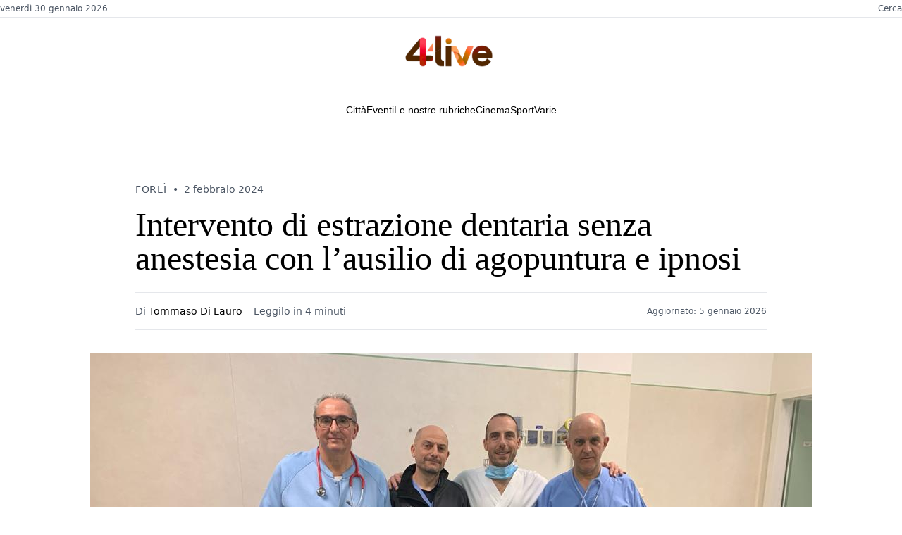

--- FILE ---
content_type: text/html
request_url: https://www.4live.it/2024/02/intervento-di-estrazione-dentaria-senza-anestesia-con-lausilio-di-agopuntura-e-ipnosi/
body_size: 13907
content:
<!DOCTYPE html><html lang="en" class="scroll-smooth"> <head><meta charset="utf-8"><meta name="viewport" content="width=device-width,initial-scale=1"><link rel="icon" type="image/x-icon" href="/favicon.ico"><link rel="stylesheet" href="https://cdn.jsdelivr.net/npm/@meilisearch/instant-meilisearch/templates/basic_search.css"><meta name="generator" content="Astro v5.5.5"><link rel="canonical" href="https://www.4live.it/2024/02/intervento-di-estrazione-dentaria-senza-anestesia-con-lausilio-di-agopuntura-e-ipnosi/"><title>Intervento di estrazione dentaria senza anestesia con l’ausilio di agopuntura e ipnosi • 4live.it</title><meta name="title" content="Intervento di estrazione dentaria senza anestesia con l’ausilio di agopuntura e ipnosi • 4live.it"><meta name="description" content="Pierantoni di Forlì, è stato eseguito un intervento di estrazione dentaria senza anestesia, solo con l’ausilio dell’agopuntura e dell’ipnosi."><meta name="author" content="Staff 4live"><meta property="og:type" content="website"><meta property="og:url" content="https://www.4live.it/2024/02/intervento-di-estrazione-dentaria-senza-anestesia-con-lausilio-di-agopuntura-e-ipnosi/"><meta property="og:title" content="Intervento di estrazione dentaria senza anestesia con l’ausilio di agopuntura e ipnosi"><meta property="og:description" content="Pierantoni di Forlì, è stato eseguito un intervento di estrazione dentaria senza anestesia, solo con l’ausilio dell’agopuntura e dell’ipnosi."><meta property="og:image" content="https://cdn.4live.it/wp-content/uploads/2024/02/02170219/Intervento-di-estrazione-dentaria-senza-anestesia-con-lausilio-di-agopuntura-e-ipnosi.jpg"><script type="module">window.dataLayer=window.dataLayer||[];function a(){dataLayer.push(arguments)}a("js",new Date);a("config","G-2KHLGZHNBC");</script><script async src="https://pagead2.googlesyndication.com/pagead/js/adsbygoogle.js?client=ca-pub-4765138805616303" crossorigin="anonymous"></script><script type="text/javascript">
	var _Hasync = _Hasync || []
	_Hasync.push(['Histats.start', '1,1554412,4,0,0,0,00010000'])
	_Hasync.push(['Histats.fasi', '1'])
	_Hasync.push(['Histats.track_hits', ''])
	;(function () {
		var hs = document.createElement('script')
		hs.type = 'text/javascript'
		hs.async = true
		hs.src = '//s10.histats.com/js15_as.js'
		;(
			document.getElementsByTagName('head')[0] || document.getElementsByTagName('body')[0]
		).appendChild(hs)
	})()
</script><noscript><a href="/" target="_blank"><img src="//sstatic1.histats.com/0.gif?1554412&101" alt="statistiche siti" border="0"></a></noscript><script async src="https://www.googletagmanager.com/gtag/js?id=G-2KHLGZHNBC"></script><script type="module">(function(e,n,r,t,m){e[t]=e[t]||[],e[t].push({"gtm.start":new Date().getTime(),event:"gtm.js"});var g=n.getElementsByTagName(r)[0],a=n.createElement(r),s="";a.async=!0,a.src="https://www.googletagmanager.com/gtm.js?id="+m+s,g.parentNode.insertBefore(a,g)})(window,document,"script","dataLayer","GTM-N2PXTBTC");</script><meta property="twitter:card" content="summary_large_image"><meta property="twitter:url" content="https://www.4live.it/2024/02/intervento-di-estrazione-dentaria-senza-anestesia-con-lausilio-di-agopuntura-e-ipnosi/"><meta property="twitter:title" content="Intervento di estrazione dentaria senza anestesia con l’ausilio di agopuntura e ipnosi"><meta property="twitter:description" content="Pierantoni di Forlì, è stato eseguito un intervento di estrazione dentaria senza anestesia, solo con l’ausilio dell’agopuntura e dell’ipnosi."><meta property="twitter:image" content="https://cdn.4live.it/wp-content/uploads/2024/02/02170219/Intervento-di-estrazione-dentaria-senza-anestesia-con-lausilio-di-agopuntura-e-ipnosi.jpg"><link rel="alternate" type="application/rss+xml" title="4live.it" href="/rss.xml"><link href="/styles/style.css" rel="stylesheet"><link href="/styles/menu.css" rel="stylesheet"><script>
	if (localStorage.theme === 'light' || !('theme' in localStorage)) {
		document.documentElement.classList.remove('dark')
		localStorage.setItem('theme', 'light')
	} else {
		document.documentElement.classList.add('dark')
		localStorage.setItem('theme', 'dark')
	}
</script> <script type="module">const o=document.querySelector(".theme"),e=document.querySelector(".sun-logo"),t=document.querySelector(".moon-logo"),s=localStorage.getItem("theme");s==="dark"?t.classList.toggle("opacity-0"):(e.classList.toggle("opacity-0"),t.classList.add("animate-moon"));o!==null&&o.addEventListener("click",()=>{document.documentElement.classList.toggle("dark"),e.classList.toggle("animate-sun"),t.classList.toggle("animate-moon"),document.documentElement.classList.contains("dark")?(localStorage.setItem("theme","dark"),t.classList.toggle("opacity-0"),e.classList.toggle("opacity-0")):(localStorage.setItem("theme","light"),e.classList.toggle("opacity-0"),t.classList.toggle("opacity-0"))});</script><script>
	if (!('animations' in localStorage)) {
		localStorage.setItem('animations', 'true')
	} else {
		localStorage.setItem('animations', 'false')
	}
</script><link rel="stylesheet" href="/_astro/_uri_.CybAtllU.css">
<link rel="stylesheet" href="/_astro/_uri_.DytR6KLJ.css">
<link rel="stylesheet" href="/_astro/_uri_.ZxG_3VCE.css"><script type="module" src="/_astro/page.CY1iZwUD.js"></script></head> <body class="relative text-stone-950 dark:text-white" data-pagefind-body> <noscript><iframe src="https://www.googletagmanager.com/ns.html?id=GTM-N2PXTBTC" height="0" width="0" style="display:none;visibility:hidden"></iframe></noscript> <header class="bg-white w-full"> <div class="border-b border-gray-200 py-1"> <div class="mx-auto max-w-[90%] sm:max-w-2xl sm:px-8 lg:px-0 md:max-w-7xl flex justify-between items-center text-xs text-gray-600"> <div class="flex items-center space-x-6"> <span class="font-sans">venerdì 30 gennaio 2026</span> </div> <div class="flex items-center space-x-6"> <button onclick="openSearchModal()" class="hover:text-black cursor-pointer bg-transparent border-none text-xs text-gray-600 font-sans hidden md:block">Cerca</button> </div> </div> </div> <div class="py-4"> <div class="mx-auto max-w-[90%] sm:max-w-2xl sm:px-8 lg:px-0 md:max-w-7xl flex justify-between items-center lg:justify-center"> <button id="mobile-menu-btn" class="lg:hidden flex flex-col justify-center items-center w-8 h-8 space-y-1"> <span class="block w-6 h-0.5 bg-black transition-all duration-300"></span> <span class="block w-6 h-0.5 bg-black transition-all duration-300"></span> <span class="block w-6 h-0.5 bg-black transition-all duration-300"></span> </button> <div class="flex-1 text-center lg:flex-none"> <a href="/"> <h1 class="font-serif text-4xl font-normal text-black tracking-normal"> <img src="/logo-red.png" alt="Logo" width="150" height="50" loading="lazy" decoding="async" class="inline-block"> </h1> </a> </div> <button onclick="openSearchModal()" class="lg:hidden p-2"> <svg class="w-5 h-5" fill="none" stroke="currentColor" viewBox="0 0 24 24"> <path stroke-linecap="round" stroke-linejoin="round" stroke-width="2" d="M21 21l-6-6m2-5a7 7 0 11-14 0 7 7 0 0114 0z"></path> </svg> </button> </div> </div> <div class="border-t border-b border-gray-200 hidden lg:block"> <div class="mx-auto max-w-[90%] sm:max-w-2xl sm:px-8 lg:px-0 md:max-w-7xl"> <div class="py-2"> <nav class="nyt-navigation" data-astro-cid-yijpcu7t> <div class="nav-container" data-astro-cid-yijpcu7t> <div class="nav-item-wrapper" data-menu-item="città" data-astro-cid-yijpcu7t> <a href="/citta/" class="nav-link" data-astro-cid-yijpcu7t> Città </a> </div><div class="nav-item-wrapper" data-menu-item="eventi" data-astro-cid-yijpcu7t> <a href="/eventi/" class="nav-link" data-astro-cid-yijpcu7t> Eventi </a> </div><div class="nav-item-wrapper" data-menu-item="le nostre rubriche" data-astro-cid-yijpcu7t> <a href="/le-nostre-rubriche/" class="nav-link" data-astro-cid-yijpcu7t> Le nostre rubriche </a> </div><div class="nav-item-wrapper" data-menu-item="cinema" data-astro-cid-yijpcu7t> <a href="/cinema/" class="nav-link" data-astro-cid-yijpcu7t> Cinema </a> </div><div class="nav-item-wrapper" data-menu-item="sport" data-astro-cid-yijpcu7t> <a href="/sport/" class="nav-link" data-astro-cid-yijpcu7t> Sport </a> </div><div class="nav-item-wrapper" data-menu-item="varie" data-astro-cid-yijpcu7t> <a href="/notizie-varie/" class="nav-link" data-astro-cid-yijpcu7t> Varie </a> </div> </div> <div class="dropdown-overlay" data-astro-cid-yijpcu7t> <div class="dropdown-content città-dropdown" data-astro-cid-yijpcu7t> <div class="dropdown-content-wrapper" data-astro-cid-yijpcu7t> <div class="dropdown-grid" data-astro-cid-yijpcu7t> <div class="dropdown-column" data-astro-cid-yijpcu7t> <ul class="menu-list" data-astro-cid-yijpcu7t> <li data-astro-cid-yijpcu7t> <a href="/citta/bertinoro/" data-astro-cid-yijpcu7t>Bertinoro</a> </li><li data-astro-cid-yijpcu7t> <a href="/citta/castrocaro-terra-del-sole/" data-astro-cid-yijpcu7t>Castrocaro Terme - Terra del Sole</a> </li><li data-astro-cid-yijpcu7t> <a href="/citta/civitella-di-romagna/" data-astro-cid-yijpcu7t>Civitella di Romagna</a> </li><li data-astro-cid-yijpcu7t> <a href="/citta/dovadola/" data-astro-cid-yijpcu7t>Dovadola</a> </li><li data-astro-cid-yijpcu7t> <a href="/citta/meldola/" data-astro-cid-yijpcu7t>Meldola</a> </li> </ul> </div><div class="dropdown-column" data-astro-cid-yijpcu7t> <ul class="menu-list" data-astro-cid-yijpcu7t> <li data-astro-cid-yijpcu7t> <a href="/citta/forli/" data-astro-cid-yijpcu7t>Forlì</a> </li><li data-astro-cid-yijpcu7t> <a href="/citta/galeata/" data-astro-cid-yijpcu7t>Galeata</a> </li><li data-astro-cid-yijpcu7t> <a href="/citta/tredozio/" data-astro-cid-yijpcu7t>Tredozio</a> </li><li data-astro-cid-yijpcu7t> <a href="/citta/premilcuore/" data-astro-cid-yijpcu7t>Premilcuore</a> </li><li data-astro-cid-yijpcu7t> <a href="/citta/santa-sofia/" data-astro-cid-yijpcu7t>Santa Sofia</a> </li> </ul> </div><div class="dropdown-column" data-astro-cid-yijpcu7t> <ul class="menu-list" data-astro-cid-yijpcu7t> <li data-astro-cid-yijpcu7t> <a href="/citta/modigliana/" data-astro-cid-yijpcu7t>Modigliana</a> </li><li data-astro-cid-yijpcu7t> <a href="/citta/forlimpopoli/" data-astro-cid-yijpcu7t>Forlimpopoli</a> </li><li data-astro-cid-yijpcu7t> <a href="/citta/portico-e-san-benedetto/" data-astro-cid-yijpcu7t>Portico e San Benedetto</a> </li><li data-astro-cid-yijpcu7t> <a href="/citta/rocca-san-casciano/" data-astro-cid-yijpcu7t>Rocca San Casciano</a> </li><li data-astro-cid-yijpcu7t> <a href="/citta/predappio/" data-astro-cid-yijpcu7t>Predappio</a> </li> </ul> </div> </div> </div> </div><div class="dropdown-content eventi-dropdown" data-astro-cid-yijpcu7t> <div class="dropdown-content-wrapper" data-astro-cid-yijpcu7t> <div class="dropdown-grid" data-astro-cid-yijpcu7t> <div class="dropdown-column" data-astro-cid-yijpcu7t> <ul class="menu-list" data-astro-cid-yijpcu7t> <li data-astro-cid-yijpcu7t> <a href="/fiere/" data-astro-cid-yijpcu7t>Fiere</a> </li><li data-astro-cid-yijpcu7t> <a href="/mostre/" data-astro-cid-yijpcu7t>Mostre</a> </li> </ul> </div><div class="dropdown-column" data-astro-cid-yijpcu7t> <ul class="menu-list" data-astro-cid-yijpcu7t> <li data-astro-cid-yijpcu7t> <a href="/teatro/" data-astro-cid-yijpcu7t>Teatro</a> </li><li data-astro-cid-yijpcu7t> <a href="/pubblica-il-tuo-evento/" data-astro-cid-yijpcu7t>Pubblica il tuo evento</a> </li> </ul> </div> </div> </div> </div><div class="dropdown-content le-nostre-rubriche-dropdown" data-astro-cid-yijpcu7t> <div class="dropdown-content-wrapper" data-astro-cid-yijpcu7t> <div class="dropdown-grid" data-astro-cid-yijpcu7t> <div class="dropdown-column" data-astro-cid-yijpcu7t> <ul class="menu-list" data-astro-cid-yijpcu7t> <li data-astro-cid-yijpcu7t> <a href="http://#" data-astro-cid-yijpcu7t>Forlì</a> </li><li data-astro-cid-yijpcu7t> <a href="/arte-in-romagna/" data-astro-cid-yijpcu7t>Arte in Romagna</a> </li><li data-astro-cid-yijpcu7t> <a href="/le-nostre-rubriche/la-fanzinoteca-ditalia/" data-astro-cid-yijpcu7t>La Fanzinoteca D&#39;Italia</a> </li> </ul> </div><div class="dropdown-column" data-astro-cid-yijpcu7t> <ul class="menu-list" data-astro-cid-yijpcu7t> <li data-astro-cid-yijpcu7t> <a href="/fatti-e-misfatti-di-forli-e-della-romagna/" data-astro-cid-yijpcu7t>Fatti e misfatti di Forlì e della Romagna</a> </li><li data-astro-cid-yijpcu7t> <a href="/le-nostre-rubriche/lindignato-forlivese/" data-astro-cid-yijpcu7t>L&#39;indignato Forlivese</a> </li><li data-astro-cid-yijpcu7t> <a href="/le-nostre-rubriche/il-piu-e-il-menu/" data-astro-cid-yijpcu7t>Il + e il Menù</a> </li> </ul> </div><div class="dropdown-column" data-astro-cid-yijpcu7t> <ul class="menu-list" data-astro-cid-yijpcu7t> <li data-astro-cid-yijpcu7t> <a href="/le-nostre-rubriche/pensieri-liberi-di-roberto-balzani/" data-astro-cid-yijpcu7t>Pensieri liberi di Roberto Balzani</a> </li><li data-astro-cid-yijpcu7t> <a href="/le-nostre-rubriche/saro-franco/" data-astro-cid-yijpcu7t>Sarò Franco</a> </li> </ul> </div> </div> </div> </div><div class="dropdown-content cinema-dropdown" data-astro-cid-yijpcu7t> <div class="dropdown-content-wrapper" data-astro-cid-yijpcu7t> <div class="dropdown-grid" data-astro-cid-yijpcu7t> <div class="dropdown-column" data-astro-cid-yijpcu7t> <ul class="menu-list" data-astro-cid-yijpcu7t> <li data-astro-cid-yijpcu7t> <a href="/cinema/film-in-streaming/" data-astro-cid-yijpcu7t>Film in streaming</a> </li> </ul> </div><div class="dropdown-column" data-astro-cid-yijpcu7t> <ul class="menu-list" data-astro-cid-yijpcu7t> <li data-astro-cid-yijpcu7t> <a href="/cinema/varie-cinematografiche/" data-astro-cid-yijpcu7t>Varie Cinematografiche</a> </li> </ul> </div> </div> </div> </div><div class="dropdown-content sport-dropdown" data-astro-cid-yijpcu7t> <div class="dropdown-content-wrapper" data-astro-cid-yijpcu7t> <div class="dropdown-grid" data-astro-cid-yijpcu7t> <div class="dropdown-column" data-astro-cid-yijpcu7t> <ul class="menu-list" data-astro-cid-yijpcu7t> <li data-astro-cid-yijpcu7t> <a href="/sport/basket/" data-astro-cid-yijpcu7t>Basket</a> </li><li data-astro-cid-yijpcu7t> <a href="/sport/calcio/" data-astro-cid-yijpcu7t>Calcio</a> </li> </ul> </div><div class="dropdown-column" data-astro-cid-yijpcu7t> <ul class="menu-list" data-astro-cid-yijpcu7t> <li data-astro-cid-yijpcu7t> <a href="/sport/softball/" data-astro-cid-yijpcu7t>Softball</a> </li><li data-astro-cid-yijpcu7t> <a href="/sport/volley/" data-astro-cid-yijpcu7t>Volley</a> </li> </ul> </div> </div> </div> </div> </div> </nav>  <script type="module">document.addEventListener("DOMContentLoaded",function(){const c=document.querySelectorAll(".nav-item-wrapper"),r=document.querySelectorAll(".dropdown-content"),d=document.querySelector(".nyt-navigation"),t=document.querySelector(".dropdown-overlay");function n(){r.forEach(e=>{e.classList.remove("active")}),t&&t.classList.remove("active")}function s(e){n();const o=e.toLowerCase().replace(/\s+/g,"-"),a=document.querySelector(`.${o}-dropdown`);t&&t.classList.add("active"),a&&a.classList.add("active")}c.forEach(e=>{const o=e.getAttribute("data-menu-item");e.addEventListener("mouseenter",()=>{o&&s(o)})}),d?.addEventListener("mouseleave",n)});</script> </div> </div> </div> </header> <div id="mobile-menu-overlay" class="fixed inset-0 bg-black bg-opacity-50 z-40 opacity-0 invisible transition-all duration-300 lg:hidden" data-astro-cid-6aabv5oc></div> <div id="mobile-menu-panel" class="fixed top-0 left-0 h-full w-full max-w-sm bg-white z-50 transform -translate-x-full transition-transform duration-300 lg:hidden overflow-y-auto overscroll-contain" data-astro-cid-6aabv5oc> <div class="flex justify-between items-center p-4 border-b border-gray-200" data-astro-cid-6aabv5oc> <div class="flex items-center space-x-3" data-astro-cid-6aabv5oc> <img src="/logo-red.png" alt="Logo" class="h-8 w-auto" data-astro-cid-6aabv5oc> </div> <button id="mobile-menu-close" class="p-2 hover:bg-gray-100 rounded-full" data-astro-cid-6aabv5oc> <svg class="w-6 h-6" fill="none" stroke="currentColor" viewBox="0 0 24 24" data-astro-cid-6aabv5oc> <path stroke-linecap="round" stroke-linejoin="round" stroke-width="2" d="M6 18L18 6M6 6l12 12" data-astro-cid-6aabv5oc></path> </svg> </button> </div> <div class="py-2" data-astro-cid-6aabv5oc> <div class="border-b border-gray-200" data-astro-cid-6aabv5oc> <a href="/" class="flex items-center justify-between px-4 py-4 text-lg font-serif text-black hover:bg-gray-50" data-astro-cid-6aabv5oc> <div class="flex items-center space-x-3" data-astro-cid-6aabv5oc> <span data-astro-cid-6aabv5oc>Home</span> </div> </a> </div> <div class="border-b border-gray-200" data-astro-cid-6aabv5oc> <div class="mobile-menu-item" data-astro-cid-6aabv5oc> <button class="mobile-menu-toggle flex items-center justify-between w-full px-4 py-4 text-lg font-serif text-black hover:bg-gray-50" data-astro-cid-6aabv5oc> <span data-astro-cid-6aabv5oc>Città</span> <svg class="mobile-menu-arrow w-5 h-5 transform transition-transform duration-200" fill="none" stroke="currentColor" viewBox="0 0 24 24" data-astro-cid-6aabv5oc> <path stroke-linecap="round" stroke-linejoin="round" stroke-width="2" d="M19 9l-7 7-7-7" data-astro-cid-6aabv5oc></path> </svg> </button> <div class="mobile-submenu max-h-0 overflow-hidden transition-all duration-300 bg-gray-50" data-astro-cid-6aabv5oc> <div class="py-2" data-astro-cid-6aabv5oc> <a href="/citta/bertinoro/" class="block px-8 py-3 text-base text-gray-700 hover:text-black hover:bg-gray-100" data-astro-cid-6aabv5oc> Bertinoro </a><a href="/citta/castrocaro-terra-del-sole/" class="block px-8 py-3 text-base text-gray-700 hover:text-black hover:bg-gray-100" data-astro-cid-6aabv5oc> Castrocaro Terme - Terra del Sole </a><a href="/citta/civitella-di-romagna/" class="block px-8 py-3 text-base text-gray-700 hover:text-black hover:bg-gray-100" data-astro-cid-6aabv5oc> Civitella di Romagna </a><a href="/citta/dovadola/" class="block px-8 py-3 text-base text-gray-700 hover:text-black hover:bg-gray-100" data-astro-cid-6aabv5oc> Dovadola </a><a href="/citta/meldola/" class="block px-8 py-3 text-base text-gray-700 hover:text-black hover:bg-gray-100" data-astro-cid-6aabv5oc> Meldola </a><a href="/citta/forli/" class="block px-8 py-3 text-base text-gray-700 hover:text-black hover:bg-gray-100" data-astro-cid-6aabv5oc> Forlì </a><a href="/citta/galeata/" class="block px-8 py-3 text-base text-gray-700 hover:text-black hover:bg-gray-100" data-astro-cid-6aabv5oc> Galeata </a><a href="/citta/tredozio/" class="block px-8 py-3 text-base text-gray-700 hover:text-black hover:bg-gray-100" data-astro-cid-6aabv5oc> Tredozio </a><a href="/citta/premilcuore/" class="block px-8 py-3 text-base text-gray-700 hover:text-black hover:bg-gray-100" data-astro-cid-6aabv5oc> Premilcuore </a><a href="/citta/santa-sofia/" class="block px-8 py-3 text-base text-gray-700 hover:text-black hover:bg-gray-100" data-astro-cid-6aabv5oc> Santa Sofia </a><a href="/citta/modigliana/" class="block px-8 py-3 text-base text-gray-700 hover:text-black hover:bg-gray-100" data-astro-cid-6aabv5oc> Modigliana </a><a href="/citta/forlimpopoli/" class="block px-8 py-3 text-base text-gray-700 hover:text-black hover:bg-gray-100" data-astro-cid-6aabv5oc> Forlimpopoli </a><a href="/citta/portico-e-san-benedetto/" class="block px-8 py-3 text-base text-gray-700 hover:text-black hover:bg-gray-100" data-astro-cid-6aabv5oc> Portico e San Benedetto </a><a href="/citta/rocca-san-casciano/" class="block px-8 py-3 text-base text-gray-700 hover:text-black hover:bg-gray-100" data-astro-cid-6aabv5oc> Rocca San Casciano </a><a href="/citta/predappio/" class="block px-8 py-3 text-base text-gray-700 hover:text-black hover:bg-gray-100" data-astro-cid-6aabv5oc> Predappio </a> </div> </div> </div> </div><div class="border-b border-gray-200" data-astro-cid-6aabv5oc> <div class="mobile-menu-item" data-astro-cid-6aabv5oc> <button class="mobile-menu-toggle flex items-center justify-between w-full px-4 py-4 text-lg font-serif text-black hover:bg-gray-50" data-astro-cid-6aabv5oc> <span data-astro-cid-6aabv5oc>Eventi</span> <svg class="mobile-menu-arrow w-5 h-5 transform transition-transform duration-200" fill="none" stroke="currentColor" viewBox="0 0 24 24" data-astro-cid-6aabv5oc> <path stroke-linecap="round" stroke-linejoin="round" stroke-width="2" d="M19 9l-7 7-7-7" data-astro-cid-6aabv5oc></path> </svg> </button> <div class="mobile-submenu max-h-0 overflow-hidden transition-all duration-300 bg-gray-50" data-astro-cid-6aabv5oc> <div class="py-2" data-astro-cid-6aabv5oc> <a href="/fiere/" class="block px-8 py-3 text-base text-gray-700 hover:text-black hover:bg-gray-100" data-astro-cid-6aabv5oc> Fiere </a><a href="/mostre/" class="block px-8 py-3 text-base text-gray-700 hover:text-black hover:bg-gray-100" data-astro-cid-6aabv5oc> Mostre </a><a href="/teatro/" class="block px-8 py-3 text-base text-gray-700 hover:text-black hover:bg-gray-100" data-astro-cid-6aabv5oc> Teatro </a><a href="/pubblica-il-tuo-evento/" class="block px-8 py-3 text-base text-gray-700 hover:text-black hover:bg-gray-100" data-astro-cid-6aabv5oc> Pubblica il tuo evento </a> </div> </div> </div> </div><div class="border-b border-gray-200" data-astro-cid-6aabv5oc> <div class="mobile-menu-item" data-astro-cid-6aabv5oc> <button class="mobile-menu-toggle flex items-center justify-between w-full px-4 py-4 text-lg font-serif text-black hover:bg-gray-50" data-astro-cid-6aabv5oc> <span data-astro-cid-6aabv5oc>Le nostre rubriche</span> <svg class="mobile-menu-arrow w-5 h-5 transform transition-transform duration-200" fill="none" stroke="currentColor" viewBox="0 0 24 24" data-astro-cid-6aabv5oc> <path stroke-linecap="round" stroke-linejoin="round" stroke-width="2" d="M19 9l-7 7-7-7" data-astro-cid-6aabv5oc></path> </svg> </button> <div class="mobile-submenu max-h-0 overflow-hidden transition-all duration-300 bg-gray-50" data-astro-cid-6aabv5oc> <div class="py-2" data-astro-cid-6aabv5oc> <a href="http://#" class="block px-8 py-3 text-base text-gray-700 hover:text-black hover:bg-gray-100" data-astro-cid-6aabv5oc> Forlì </a><a href="/arte-in-romagna/" class="block px-8 py-3 text-base text-gray-700 hover:text-black hover:bg-gray-100" data-astro-cid-6aabv5oc> Arte in Romagna </a><a href="/le-nostre-rubriche/la-fanzinoteca-ditalia/" class="block px-8 py-3 text-base text-gray-700 hover:text-black hover:bg-gray-100" data-astro-cid-6aabv5oc> La Fanzinoteca D&#39;Italia </a><a href="/fatti-e-misfatti-di-forli-e-della-romagna/" class="block px-8 py-3 text-base text-gray-700 hover:text-black hover:bg-gray-100" data-astro-cid-6aabv5oc> Fatti e misfatti di Forlì e della Romagna </a><a href="/le-nostre-rubriche/lindignato-forlivese/" class="block px-8 py-3 text-base text-gray-700 hover:text-black hover:bg-gray-100" data-astro-cid-6aabv5oc> L&#39;indignato Forlivese </a><a href="/le-nostre-rubriche/il-piu-e-il-menu/" class="block px-8 py-3 text-base text-gray-700 hover:text-black hover:bg-gray-100" data-astro-cid-6aabv5oc> Il + e il Menù </a><a href="/le-nostre-rubriche/pensieri-liberi-di-roberto-balzani/" class="block px-8 py-3 text-base text-gray-700 hover:text-black hover:bg-gray-100" data-astro-cid-6aabv5oc> Pensieri liberi di Roberto Balzani </a><a href="/le-nostre-rubriche/saro-franco/" class="block px-8 py-3 text-base text-gray-700 hover:text-black hover:bg-gray-100" data-astro-cid-6aabv5oc> Sarò Franco </a> </div> </div> </div> </div><div class="border-b border-gray-200" data-astro-cid-6aabv5oc> <div class="mobile-menu-item" data-astro-cid-6aabv5oc> <button class="mobile-menu-toggle flex items-center justify-between w-full px-4 py-4 text-lg font-serif text-black hover:bg-gray-50" data-astro-cid-6aabv5oc> <span data-astro-cid-6aabv5oc>Cinema</span> <svg class="mobile-menu-arrow w-5 h-5 transform transition-transform duration-200" fill="none" stroke="currentColor" viewBox="0 0 24 24" data-astro-cid-6aabv5oc> <path stroke-linecap="round" stroke-linejoin="round" stroke-width="2" d="M19 9l-7 7-7-7" data-astro-cid-6aabv5oc></path> </svg> </button> <div class="mobile-submenu max-h-0 overflow-hidden transition-all duration-300 bg-gray-50" data-astro-cid-6aabv5oc> <div class="py-2" data-astro-cid-6aabv5oc> <a href="/cinema/film-in-streaming/" class="block px-8 py-3 text-base text-gray-700 hover:text-black hover:bg-gray-100" data-astro-cid-6aabv5oc> Film in streaming </a><a href="/cinema/varie-cinematografiche/" class="block px-8 py-3 text-base text-gray-700 hover:text-black hover:bg-gray-100" data-astro-cid-6aabv5oc> Varie Cinematografiche </a> </div> </div> </div> </div><div class="border-b border-gray-200" data-astro-cid-6aabv5oc> <div class="mobile-menu-item" data-astro-cid-6aabv5oc> <button class="mobile-menu-toggle flex items-center justify-between w-full px-4 py-4 text-lg font-serif text-black hover:bg-gray-50" data-astro-cid-6aabv5oc> <span data-astro-cid-6aabv5oc>Sport</span> <svg class="mobile-menu-arrow w-5 h-5 transform transition-transform duration-200" fill="none" stroke="currentColor" viewBox="0 0 24 24" data-astro-cid-6aabv5oc> <path stroke-linecap="round" stroke-linejoin="round" stroke-width="2" d="M19 9l-7 7-7-7" data-astro-cid-6aabv5oc></path> </svg> </button> <div class="mobile-submenu max-h-0 overflow-hidden transition-all duration-300 bg-gray-50" data-astro-cid-6aabv5oc> <div class="py-2" data-astro-cid-6aabv5oc> <a href="/sport/basket/" class="block px-8 py-3 text-base text-gray-700 hover:text-black hover:bg-gray-100" data-astro-cid-6aabv5oc> Basket </a><a href="/sport/calcio/" class="block px-8 py-3 text-base text-gray-700 hover:text-black hover:bg-gray-100" data-astro-cid-6aabv5oc> Calcio </a><a href="/sport/softball/" class="block px-8 py-3 text-base text-gray-700 hover:text-black hover:bg-gray-100" data-astro-cid-6aabv5oc> Softball </a><a href="/sport/volley/" class="block px-8 py-3 text-base text-gray-700 hover:text-black hover:bg-gray-100" data-astro-cid-6aabv5oc> Volley </a> </div> </div> </div> </div><div class="border-b border-gray-200" data-astro-cid-6aabv5oc> <a href="/notizie-varie/" class="flex items-center justify-between px-4 py-4 text-lg font-serif text-black hover:bg-gray-50" data-astro-cid-6aabv5oc> <span data-astro-cid-6aabv5oc>Varie</span> </a> </div> <div class="mt-8 pt-4 border-t-4 border-black" data-astro-cid-6aabv5oc> <div class="border-b border-gray-200" data-astro-cid-6aabv5oc> <!-- <button
					class='mobile-menu-toggle flex items-center justify-between w-full px-4 py-4 text-lg font-serif text-black hover:bg-gray-50'>
					<span>Audio</span>
					<svg
						class='mobile-menu-arrow w-5 h-5 transform transition-transform duration-200'
						fill='none'
						stroke='currentColor'
						viewBox='0 0 24 24'>
						<path stroke-linecap='round' stroke-linejoin='round' stroke-width='2' d='M19 9l-7 7-7-7'
						></path>
					</svg>
				</button> --> <div class="mobile-submenu max-h-0 overflow-hidden transition-all duration-300 bg-gray-50" data-astro-cid-6aabv5oc> <div class="py-2" data-astro-cid-6aabv5oc> <a href="/podcast" class="block px-8 py-3 text-base text-gray-700 hover:text-black hover:bg-gray-100" data-astro-cid-6aabv5oc>Podcast</a> <a href="/radio" class="block px-8 py-3 text-base text-gray-700 hover:text-black hover:bg-gray-100" data-astro-cid-6aabv5oc>Radio 4live</a> </div> </div> </div> <!-- <div class='border-b border-gray-200'>
				<a
					href='/newsletter'
					class='flex items-center justify-between px-4 py-4 text-lg font-serif text-black hover:bg-gray-50'>
					<span>Newsletter</span>
				</a>
			</div>

			<div class='border-b border-gray-200'>
				<a
					href='/abbonamenti'
					class='flex items-center justify-between px-4 py-4 text-lg font-serif text-black hover:bg-gray-50'>
					<span>Abbonamenti</span>
				</a>
			</div> --> </div> <div class="h-20" data-astro-cid-6aabv5oc></div> </div> </div>  <script type="module">document.addEventListener("DOMContentLoaded",function(){const l=document.getElementById("mobile-menu-btn"),c=document.getElementById("mobile-menu-close"),t=document.getElementById("mobile-menu-overlay"),n=document.getElementById("mobile-menu-panel"),i=document.body;function m(){n?.classList.contains("translate-x-0")?s():d()}function d(){if(t&&n){t.classList.remove("opacity-0","invisible"),t.classList.add("opacity-100","visible"),n.classList.remove("-translate-x-full"),n.classList.add("translate-x-0"),i.classList.add("overflow-hidden");const e=l?.querySelectorAll("span");e&&(e[0].style.transform="rotate(45deg) translate(5px, 5px)",e[1].style.opacity="0",e[2].style.transform="rotate(-45deg) translate(7px, -6px)")}}function s(){if(t&&n){t.classList.add("opacity-0","invisible"),t.classList.remove("opacity-100","visible"),n.classList.add("-translate-x-full"),n.classList.remove("translate-x-0"),i.classList.remove("overflow-hidden");const e=l?.querySelectorAll("span");e&&(e[0].style.transform="",e[1].style.opacity="",e[2].style.transform="")}}l?.addEventListener("click",m),c?.addEventListener("click",s),t?.addEventListener("click",s),document.querySelectorAll(".mobile-menu-toggle").forEach(e=>{e.addEventListener("click",function(r){const o=this.closest(".mobile-menu-item");if(!o)return;r.preventDefault(),document.querySelectorAll(".mobile-menu-item").forEach(a=>{a!==o&&a.classList.remove("expanded")}),o.classList.toggle("expanded")})}),document.querySelectorAll(".mobile-submenu a").forEach(e=>{e.addEventListener("click",s)})});</script> <div id="searchModal" class="search-modal hidden" data-astro-cid-qk3db3zz> <div class="search-modal-overlay" data-astro-cid-qk3db3zz> <div class="search-modal-content" data-astro-cid-qk3db3zz> <div class="search-modal-header" data-astro-cid-qk3db3zz> <div class="search-modal-close" data-astro-cid-qk3db3zz> <button id="closeSearchModal" class="close-btn" data-astro-cid-qk3db3zz> <svg width="24" height="24" viewBox="0 0 24 24" fill="none" stroke="currentColor" stroke-width="2" stroke-linecap="round" stroke-linejoin="round" data-astro-cid-qk3db3zz> <line x1="18" y1="6" x2="6" y2="18" data-astro-cid-qk3db3zz></line> <line x1="6" y1="6" x2="18" y2="18" data-astro-cid-qk3db3zz></line> </svg> </button> </div> <h2 class="search-modal-title" data-astro-cid-qk3db3zz>Cerca</h2> </div> <div class="search-modal-body" data-astro-cid-qk3db3zz> <div class="search-container" data-astro-cid-qk3db3zz> <div id="searchbox" data-astro-cid-qk3db3zz></div> <div id="hits" data-astro-cid-qk3db3zz></div> </div> </div> </div> </div> </div>  <link rel="stylesheet" href="https://cdn.jsdelivr.net/npm/instantsearch.css@8/themes/satellite-min.css"> <script src="https://cdn.jsdelivr.net/npm/@meilisearch/instant-meilisearch/dist/instant-meilisearch.umd.min.js"></script> <script src="https://cdn.jsdelivr.net/npm/instantsearch.js@4"></script> <script>
	// Inizializza la ricerca quando la modale viene aperta
	let searchInitialized = false

	// Funzione per decodificare entità HTML
	function decodeHTMLEntities(text) {
		const entities = {
			'&#8217;': "'",
			'&#8220;': '"',
			'&#8221;': '"',
			'&#8211;': '–',
			'&#8212;': '—',
			'&#8230;': '…',
			'&amp;': '&',
			'&lt;': '<',
			'&gt;': '>',
			'&quot;': '"',
			'&apos;': "'",
			'&#39;': "'",
			'&#34;': '"'
		}

		return text.replace(/&#?\w+;/g, function (match) {
			return entities[match] || match
		})
	}

	function initializeSearch() {
		if (searchInitialized) return

		const searchClient = instantMeiliSearch(
			'https://search.1gh.dev/',
			'7d65c29f21dabe3318b939eedd05e4bdf75a5bbfef604d524604c42feb4690fd'
		).searchClient

		const search = instantsearch({
			indexName: '4live',
			searchClient: searchClient
		})

		search.addWidgets([
			instantsearch.widgets.searchBox({
				container: '#searchbox',
				placeholder: 'Cerca articoli, notizie, eventi...'
			}),
			instantsearch.widgets.configure({ hitsPerPage: 10 }),
			instantsearch.widgets.hits({
				container: '#hits',
				templates: {
					empty: `
						<div class="no-results">
							<h3 style="margin: 0 0 0.5rem 0; font-size: 1.1rem; color: #333;">Nessun risultato trovato</h3>
							<p style="margin: 0; color: #666;">Prova con parole chiave diverse o più generiche</p>
						</div>
					`,
					item: function (hit) {
						// Applica la decodifica al titolo evidenziato
						const highlightedTitle = instantsearch.highlight({ attribute: 'title', hit })
						const decodedHighlight = decodeHTMLEntities(highlightedTitle)

						// Formato data più conciso
						const date = hit.date
							? new Date(hit.date).toLocaleDateString('it-IT', {
									day: 'numeric',
									month: 'short',
									year: 'numeric'
								})
							: ''

						// Categoria se disponibile
						const category = hit.category || ''

						return `
							<a href="${hit.link}" class="hit-link">
								<div class="hit-header">
									${category ? `<div class="hit-category">${category}</div>` : ''}
									${date ? `<div class="hit-date">${date}</div>` : ''}
								</div>
								<div class="hit-name">
									${decodedHighlight}
								</div>
							</a>
						`
					}
				},
				transformItems(items) {
					return items.map((item) => {
						// Trasforma il link da backend.4live.it a www.4live.it
						const transformedLink = item.link
							? item.link.replace('backend.4live.it', 'www.4live.it')
							: '#'

						return {
							...item,
							link: transformedLink
						}
					})
				}
			})
		])

		search.start()
		searchInitialized = true

		// Aggiungi event listener per chiudere la modale al click sui risultati
		setTimeout(() => {
			const hitsContainer = document.getElementById('hits')
			if (hitsContainer) {
				hitsContainer.addEventListener('click', function (e) {
					const hitLink = e.target.closest('.hit-link')
					if (hitLink) {
						// Chiudi la modale prima di navigare
						setTimeout(() => {
							closeSearchModal()
						}, 100)
					}
				})
			}
		}, 500)
	}

	// Gestione apertura/chiusura modale
	function openSearchModal() {
		const modal = document.getElementById('searchModal')
		if (modal) {
			modal.classList.remove('hidden')
			document.body.style.overflow = 'hidden'
			initializeSearch()

			// Focus automatico sul campo di ricerca
			setTimeout(() => {
				const searchInput = document.querySelector('.search-modal .ais-SearchBox-input')
				if (searchInput) {
					searchInput.focus()
				}
			}, 100)
		}
	}

	function closeSearchModal() {
		const modal = document.getElementById('searchModal')
		if (modal) {
			modal.classList.add('hidden')
			document.body.style.overflow = ''
		}
	}

	// Event listeners
	document.addEventListener('DOMContentLoaded', function () {
		// Click sul pulsante chiudi
		const closeBtn = document.getElementById('closeSearchModal')
		if (closeBtn) {
			closeBtn.addEventListener('click', closeSearchModal)
		}

		// Click sull'overlay per chiudere
		const modal = document.getElementById('searchModal')
		if (modal) {
			modal.addEventListener('click', function (e) {
				if (e.target === modal) {
					closeSearchModal()
				}
			})
		}

		// Tasto ESC per chiudere
		document.addEventListener('keydown', function (e) {
			if (e.key === 'Escape') {
				closeSearchModal()
			}
		})
	})

	// Esporta la funzione per uso globale
	window.openSearchModal = openSearchModal
</script> <main class="mx-auto max-w-[90%] sm:max-w-2xl sm:px-8 lg:px-0 antialiased md:max-w-7xl grid gap-12 mt-4" style="padding-top: 20px;">  <div class="bg-white min-h-screen" data-astro-cid-lyyd7ths> <div class="max-w-6xl mx-auto px-4 py-8" data-astro-cid-lyyd7ths> <header class="max-w-4xl mx-auto mb-8" data-astro-cid-lyyd7ths> <div class="mb-4" data-astro-cid-lyyd7ths> <div class="flex items-center text-sm text-gray-600 font-sans" data-astro-cid-lyyd7ths> <a href="/citta/forli/" class="uppercase tracking-wider hover:underline" data-astro-cid-lyyd7ths> Forlì </a>  <span class="mx-2" data-astro-cid-lyyd7ths>•</span> <time datetime="2024-02-02T17:03:37" data-astro-cid-lyyd7ths>2 febbraio 2024</time> </div> </div> <h1 class="font-serif text-3xl lg:text-5xl font-normal leading-tight text-black mb-6" data-astro-cid-lyyd7ths> Intervento di estrazione dentaria senza anestesia con l’ausilio di agopuntura e ipnosi </h1> <div class="border-t border-b border-gray-200 py-4 mb-8" data-astro-cid-lyyd7ths> <div class="flex flex-col md:flex-row md:items-center md:justify-between text-sm text-gray-600" data-astro-cid-lyyd7ths> <div class="flex items-center space-x-4 mb-2 md:mb-0" data-astro-cid-lyyd7ths> <span class="font-sans" data-astro-cid-lyyd7ths>
Di <span class="text-black font-medium" data-astro-cid-lyyd7ths>Tommaso Di Lauro</span> </span> <span class="font-sans" data-astro-cid-lyyd7ths>Leggilo in 4 minuti </span> </div> <div class="flex items-center space-x-4" data-astro-cid-lyyd7ths> <span class="font-sans text-xs" data-astro-cid-lyyd7ths>Aggiornato: 5 gennaio 2026</span> </div> </div> </div> </header> <div class="max-w-5xl mx-auto mb-8" data-astro-cid-lyyd7ths> <img src="https://cdn.4live.it/wp-content/uploads/2024/02/02170219/Intervento-di-estrazione-dentaria-senza-anestesia-con-lausilio-di-agopuntura-e-ipnosi.jpg" alt="Intervento di estrazione dentaria senza anestesia con l’ausilio di agopuntura e ipnosi" class="w-full h-auto object-cover" data-astro-cid-lyyd7ths>  </div> <div class="max-w-4xl mx-auto" data-astro-cid-lyyd7ths> <div class="nyt-article-content text" data-astro-cid-lyyd7ths><p style="margin-bottom:1.5rem" ><span >In questi giorni, all’<strong>ospedale Morgagni–Pierantoni</strong> di Forlì, è stato eseguito un intervento di estrazione dentaria senza anestesia, solo con l’ausilio dell’agopuntura e dell’ipnosi. I professionisti coinvolti sono stati Armando Criscuolo anestesista e agopunturista nel Centro di Terapia del Dolore di Forlì, responsabile Morena Calli che afferisce alla U.O. di Anestesia e Rianimazione, diretta da Stefano Maitan, Angelo Coffa anestesista nella stessa Unità e ipnotista) e Gianluca Giorgio Marrano odontoiatra al Servizio di “Specialistica Ambulatoriale e Medicina dei servizi” responsabile di branca odontoiatrica Giuseppe Latorre.<br />
</span></p>
<p style="margin-bottom:1.5rem" ><span >“<em>La paziente, residente in Veneto</em> – spiega il dottor <strong>Criscuolo</strong> &#8211; <em>si è rivolta al nostro Presidio Ospedaliero in quanto necessitava di terapia endodontica per estrazione di un dente infetto. Purtroppo la signora è portatrice di diverse patologie che ne determinano un alto rischio di effetti collaterali gravi nell’eseguire sia un ‘anestesia locale, che generale. Per queste motivazioni abbiamo deciso di eseguire l’estrazione del dente con l’aiuto dell’agopuntura e dell’ipnosi</em>”.<br />
</span></p>
<p style="margin-bottom:1.5rem" ><span >“<em>La procedura di estrazione dentaria</em> – prosegue il medico &#8211; <em>è stata eseguita da Gianluca Giorgio Marrano, insieme alla sua équipe infermieristica, dopo il posizionamento, da parte del sottoscritto, degli aghi di agopuntura in precise zone del corpo, con elettrostimolazione degli stessi, mantenuti in sede per tutta la durata dell’intervento ed a seguito del processo di ipnosi della paziente effettuato da Angelo Coffa. La combinazione di agopuntura ed ipnosi ha permesso il raggiungimento di un’analgesia ottima, consentendo a Giorgio Marrano di lavorare agevolmente e di eseguire il trattamento prefissato. I parametri vitali sono stati monitorati e si sono mantenuti stabili, durante e al termine dell’estrazione dentaria, avvenuta senza somministrazione di farmaci. Il dolore è stato ben tollerato dalla paziente anche nei giorni a seguire</em>.”<br />
</span></p>
<p style="margin-bottom:1.5rem" ><span >“<em>A Forlì</em> – spiega <strong>Angelo Coffa</strong> &#8211; <em>siamo un gruppo ristretto di ipnologi e abbiamo trattato alcuni pazienti affetti da dolore cronico con risultati positivi ma, ancora, tale servizio non è strutturato. Nel Presidio ospedaliero di Rimini è stato attivato un servizio di Comunicazione Ipnotica, al quale si può richiedere la consulenza e l’assistenza di un esperto in comunicazione ipnotica. La Comunicazione Ipnotica è una tecnica che utilizza in modo consapevole la comunicazione, la programmazione neurolinguistica e la relazione sanitario-paziente e consente di guidare il paziente in una condizione fisiologica di forte focalizzazione dell&#8217;attenzione su di un&#8217;idea o un&#8217;immagine modificando positivamente la percezione dell&#8217; esperienza che sta vivendo e migliorando l’aderenza terapeutica. Con l’ipnosi si ottiene uno stato di coscienza modificato, ma fisiologico e dinamico, attraverso la possibilità creativa che ha un’idea, rappresentata mentalmente in modo esclusivo, di realizzarsi nell’ organismo e indurre modificazioni percettive, emozionali, muscolari, nervose, viscerali, endocrine, immunitarie. In quest’ottica, vari medici e infermieri dell’Ausl Romagna (me compreso) hanno seguito un corso annuale di formazione sull’Ipnosi clinica e Comunicazione Ipnotica all’Istituto Franco Granone di Torino (CIICS), membro costituente della International Society of Hypnosis (ISH) e dell’European Society of Hypnosis (ESH). L’ipnosi clinica, anche per analgesia, rientra da tempo tra le prestazioni di assistenza specialistica ambulatoriale</em>“.<br />
</span></p>
<p style="margin-bottom:1.5rem" ><span >“<em>L’ambulatorio</em> – spiega <strong>Giorgio Marrano</strong> &#8211; <em>fa parte del servizio di Specialistica Ambulatoriale e Medicina dei servizi dell’Ausl Romagna. Qui vengono trattati, oltre ai pazienti che rientrano nei Lea Regionali, anche utenti con patologie gravi e soggetti diversamente abili, gestiti sia in regime ambulatoriale che in Anestesia Generale, con la preziosa collaborazione del Reparto Otorinolaringoiatria di Forlì, diretto da Andrea De Vito. Dal 2004 svolgo la mia attività in questo ambulatorio odontoiatrico, comprensiva di una seduta mensile in sala operatoria per i pazienti non collaborativi e con disabilità</em>”.</span></p>
</div> <div class="border-t border-gray-200 pt-8 mt-8" data-astro-cid-lyyd7ths> <div class="nyt-author-section" data-astro-cid-2ri7i3m6><h4 class="font-serif text-lg font-normal mb-4 text-black border-b border-gray-200 pb-3" data-astro-cid-2ri7i3m6>
L'autore
</h4><div class="author-content" data-astro-cid-2ri7i3m6><div class="author-avatar" data-astro-cid-2ri7i3m6><img src="https://secure.gravatar.com/avatar/1420f3f5248753ff8170329875a9f77e00ec9009e489287ef55add0c8f22d713?s=96&d=mm&r=g" alt="Tommaso Di Lauro" data-astro-cid-2ri7i3m6="true" width="80" height="80" loading="lazy" decoding="async" class="w-20 h-20 object-cover rounded-full"></div><div class="author-info" data-astro-cid-2ri7i3m6><h5 class="font-serif text-base font-normal text-black mb-2" data-astro-cid-2ri7i3m6>Tommaso Di Lauro</h5><p class="font-serif text-sm text-gray-700 leading-relaxed" data-astro-cid-2ri7i3m6>Classe 1963, diploma in Ragioneria, iscritto all&#39;Ordine dei Giornalisti Pubblicisti dal 1994. Appassionato di giornalismo e social network ha collaborato come giornalista pubblicista per la Gazzetta di Forlì, per la Gazzetta dello Sport, Corriere di Forlì e dal 2000 fino ad aprile 2013 per Il Resto del Carlino di Forlì. Da luglio 2011 è direttore di 4live.</p></div></div></div> </div> <div class="border-t border-gray-200 pt-8 mt-8" data-astro-cid-lyyd7ths> <div class="bg-gray-50 p-8 text-center" data-astro-cid-lyyd7ths> <h4 class="font-serif text-xl font-normal mb-4 text-black" data-astro-cid-lyyd7ths>Newsletter 4live</h4> <p class="font-serif text-base text-gray-700 mb-6 leading-relaxed max-w-md mx-auto" data-astro-cid-lyyd7ths>
Rimani aggiornato con le ultime notizie da Forlì e provincia.
</p> <form id="article-newsletter-form" class="max-w-sm mx-auto" data-astro-cid-lyyd7ths> <input type="email" id="article-newsletter-email" placeholder="La tua email" class="w-full p-3 border border-gray-300 text-sm font-serif mb-4" required data-astro-cid-lyyd7ths> <button type="submit" class="w-full bg-black text-white py-3 px-4 text-sm font-sans hover:bg-gray-800 transition-colors disabled:opacity-50 disabled:cursor-not-allowed" data-astro-cid-lyyd7ths> <span class="button-text" data-astro-cid-lyyd7ths>Iscriviti</span> <span class="loading-text hidden" data-astro-cid-lyyd7ths>Iscrizione...</span> </button> <div id="article-newsletter-message" class="mt-3 text-sm hidden" data-astro-cid-lyyd7ths></div> </form> </div> </div>  <div class="border-t border-gray-200 pt-6 mt-8" data-astro-cid-lyyd7ths> <div class="share-section" data-astro-cid-ung7bpju> <h4 class="font-serif text-lg font-normal mb-4 text-black border-b border-gray-200 pb-3" data-astro-cid-ung7bpju>
Condividi questo articolo
</h4> <div class="astro-social-share" data-astro-cid-wwygghnk> <a class="social-share-btn" target="_blank" href="https://twitter.com/intent/tweet?url=https://www.4live.it/2024/02/intervento-di-estrazione-dentaria-senza-anestesia-con-lausilio-di-agopuntura-e-ipnosi/&text=Condividi questo articolo!&via=4liveit" rel="noopener noreferrer" data-astro-cid-regdsi5e>   <svg role="img" viewBox="0 0 24 24" xmlns="http://www.w3.org/2000/svg" data-astro-cid-regdsi5e><title>X</title><path d="M18.901 1.153h3.68l-8.04 9.19L24 22.846h-7.406l-5.8-7.584-6.638 7.584H.474l8.6-9.83L0 1.154h7.594l5.243 6.932ZM17.61 20.644h2.039L6.486 3.24H4.298Z" data-astro-cid-regdsi5e></path></svg>  </a><a class="social-share-btn" target="_blank" href="https://www.facebook.com/sharer/sharer.php?u=https://www.4live.it/2024/02/intervento-di-estrazione-dentaria-senza-anestesia-con-lausilio-di-agopuntura-e-ipnosi/" rel="noopener noreferrer" data-astro-cid-3v3eq6td>   <svg role="img" viewBox="0 0 24 24" xmlns="http://www.w3.org/2000/svg" data-astro-cid-3v3eq6td><title>Facebook</title><path d="M24 12.073c0-6.627-5.373-12-12-12s-12 5.373-12 12c0 5.99 4.388 10.954 10.125 11.854v-8.385H7.078v-3.47h3.047V9.43c0-3.007 1.792-4.669 4.533-4.669 1.312 0 2.686.235 2.686.235v2.953H15.83c-1.491 0-1.956.925-1.956 1.874v2.25h3.328l-.532 3.47h-2.796v8.385C19.612 23.027 24 18.062 24 12.073z" data-astro-cid-3v3eq6td></path></svg>  </a><a class="social-share-btn" target="_blank" href="https://www.linkedin.com/sharing/share-offsite/?url=https://www.4live.it/2024/02/intervento-di-estrazione-dentaria-senza-anestesia-con-lausilio-di-agopuntura-e-ipnosi/" rel="noopener noreferrer" data-astro-cid-jhlqslsw>   <svg role="img" viewBox="0 0 24 24" xmlns="http://www.w3.org/2000/svg" data-astro-cid-jhlqslsw><title>LinkedIn</title><path d="M20.447 20.452h-3.554v-5.569c0-1.328-.027-3.037-1.852-3.037-1.853 0-2.136 1.445-2.136 2.939v5.667H9.351V9h3.414v1.561h.046c.477-.9 1.637-1.85 3.37-1.85 3.601 0 4.267 2.37 4.267 5.455v6.286zM5.337 7.433c-1.144 0-2.063-.926-2.063-2.065 0-1.138.92-2.063 2.063-2.063 1.14 0 2.064.925 2.064 2.063 0 1.139-.925 2.065-2.064 2.065zm1.782 13.019H3.555V9h3.564v11.452zM22.225 0H1.771C.792 0 0 .774 0 1.729v20.542C0 23.227.792 24 1.771 24h20.451C23.2 24 24 23.227 24 22.271V1.729C24 .774 23.2 0 22.222 0h.003z" data-astro-cid-jhlqslsw></path></svg>  </a><a class="social-share-btn" target="_blank" href="https://www.reddit.com/submit?url=https%3A%2F%2Fwww.4live.it%2F2024%2F02%2Fintervento-di-estrazione-dentaria-senza-anestesia-con-lausilio-di-agopuntura-e-ipnosi%2F&title=" rel="noopener noreferrer" data-astro-cid-uwvtltxg>   <svg role="img" viewBox="0 0 24 24" xmlns="http://www.w3.org/2000/svg" data-astro-cid-uwvtltxg><title>Reddit</title><path d="M12 0A12 12 0 0 0 0 12a12 12 0 0 0 12 12 12 12 0 0 0 12-12A12 12 0 0 0 12 0zm5.01 4.744c.688 0 1.25.561 1.25 1.249a1.25 1.25 0 0 1-2.498.056l-2.597-.547-.8 3.747c1.824.07 3.48.632 4.674 1.488.308-.309.73-.491 1.207-.491.968 0 1.754.786 1.754 1.754 0 .716-.435 1.333-1.01 1.614a3.111 3.111 0 0 1 .042.52c0 2.694-3.13 4.87-7.004 4.87-3.874 0-7.004-2.176-7.004-4.87 0-.183.015-.366.043-.534A1.748 1.748 0 0 1 4.028 12c0-.968.786-1.754 1.754-1.754.463 0 .898.196 1.207.49 1.207-.883 2.878-1.43 4.744-1.487l.885-4.182a.342.342 0 0 1 .14-.197.35.35 0 0 1 .238-.042l2.906.617a1.214 1.214 0 0 1 1.108-.701zM9.25 12C8.561 12 8 12.562 8 13.25c0 .687.561 1.248 1.25 1.248.687 0 1.248-.561 1.248-1.249 0-.688-.561-1.249-1.249-1.249zm5.5 0c-.687 0-1.248.561-1.248 1.25 0 .687.561 1.248 1.249 1.248.688 0 1.249-.561 1.249-1.249 0-.687-.562-1.249-1.25-1.249zm-5.466 3.99a.327.327 0 0 0-.231.094.33.33 0 0 0 0 .463c.842.842 2.484.913 2.961.913.477 0 2.105-.056 2.961-.913a.361.361 0 0 0 .029-.463.33.33 0 0 0-.464 0c-.547.533-1.684.73-2.512.73-.828 0-1.979-.196-2.512-.73a.326.326 0 0 0-.232-.095z" data-astro-cid-uwvtltxg></path></svg>  </a><a class="social-share-btn" target="_blank" href="mailto:?subject=&#38;body=Condividi questo articolo!%0Ahttps://www.4live.it/2024/02/intervento-di-estrazione-dentaria-senza-anestesia-con-lausilio-di-agopuntura-e-ipnosi/" rel="noopener noreferrer" data-astro-cid-6fveaufe>   <svg role="img" viewBox="0 0 24 24" xmlns="http://www.w3.org/2000/svg" data-astro-cid-6fveaufe><title>Email</title><path d="M24 5.457v13.909c0 .904-.732 1.636-1.636 1.636h-3.819V11.73L12 16.64l-6.545-4.91v9.273H1.636A1.636 1.636 0 0 1 0 19.366V5.457c0-2.023 2.309-3.178 3.927-1.964L5.455 4.64 12 9.548l6.545-4.91 1.528-1.145C21.69 2.28 24 3.434 24 5.457z" data-astro-cid-6fveaufe></path></svg>  </a> </div> </div>  </div> </div> <div class="border-t border-gray-200 mt-16 pt-12" data-astro-cid-lyyd7ths> <div class="max-w-4xl mx-auto" data-astro-cid-lyyd7ths> <h2 class="font-serif text-2xl font-normal text-black mb-8 text-center" data-astro-cid-lyyd7ths>
Articoli correlati
</h2> <section class="nyt-related-posts" data-astro-cid-2oq4tqwl> <div class="grid md:grid-cols-2 lg:grid-cols-3 gap-8" data-astro-cid-2oq4tqwl> <article class="related-post-card flex flex-col h-full" data-astro-cid-2oq4tqwl> <div class="post-image flex-shrink-0" data-astro-cid-2oq4tqwl> <img src="https://cdn.4live.it/wp-content/uploads/2017/01/12082044/scuola.jpg" alt="Dimensionamento scolastico. Garavini risponde a Casara: «La Provincia non ha avuto un ruolo nella scelta»" class="w-full h-48 object-cover" data-astro-cid-2oq4tqwl> </div> <div class="post-content flex-grow flex flex-col" data-astro-cid-2oq4tqwl> <div class="post-meta flex-shrink-0" data-astro-cid-2oq4tqwl> <span class="post-date" data-astro-cid-2oq4tqwl>29 gennaio 2026</span> </div> <h3 class="post-title flex-shrink-0" data-astro-cid-2oq4tqwl> <a href="/2026/01/dimensionamento-scolastico-garavini-risponde-a-casara-la-provincia-non-ha-avuto-un-ruolo-nella-scelta/" data-astro-cid-2oq4tqwl>Dimensionamento scolastico. Garavini risponde a Casara: «La Provincia non ha avuto un ruolo nella scelta»</a> </h3> <div class="post-excerpt flex-grow" data-astro-cid-2oq4tqwl><p>&#8220;In merito al dimensionamento scolastico, la Provincia di Forlì-Cesena si era già espressa manifestando tutta la propria contrarietà rispetto a una scelta che, senza girarci troppo intorno, &#8220;taglia&#8221; risorse alla scuola, se non di plessi, piuttosto di personale amministrativo e scolastico, con scenari di &#8220;migrazione&#8221; tra un plesso e l&#8217;altro che sicuramente non giovano alla <a href="https://backend.4live.it/2026/01/dimensionamento-scolastico-garavini-risponde-a-casara-la-provincia-non-ha-avuto-un-ruolo-nella-scelta/" class="more-link">&#8230;<span class="screen-reader-text">  Dimensionamento scolastico. Garavini risponde a Casara: «La Provincia non ha avuto un ruolo nella scelta»</span></a></p>
</div> </div> </article><article class="related-post-card flex flex-col h-full" data-astro-cid-2oq4tqwl> <div class="post-image flex-shrink-0" data-astro-cid-2oq4tqwl> <img src="https://backend.4live.it/wp-content/uploads/2025/08/chiusura-di-Via-Bertini.jpg" alt="Lavori in via Bertini. Ascom: “Città paralizzata da ieri, perché non è stata data comunicazione?”" class="w-full h-48 object-cover" data-astro-cid-2oq4tqwl> </div> <div class="post-content flex-grow flex flex-col" data-astro-cid-2oq4tqwl> <div class="post-meta flex-shrink-0" data-astro-cid-2oq4tqwl> <span class="post-date" data-astro-cid-2oq4tqwl>29 gennaio 2026</span> </div> <h3 class="post-title flex-shrink-0" data-astro-cid-2oq4tqwl> <a href="/2026/01/lavori-in-via-bertini-ascom-citta-paralizzata-da-ieri-perche-non-e-stata-data-comunicazione/" data-astro-cid-2oq4tqwl>Lavori in via Bertini. Ascom: “Città paralizzata da ieri, perché non è stata data comunicazione?”</a> </h3> <div class="post-excerpt flex-grow" data-astro-cid-2oq4tqwl><p>&#8220;Non è la prima, ma speriamo sia l&#8217;ultima volta, che l&#8217;avvio di un intervento di questa portata e con questo impatto sulla città non viene comunicato nella maniera adeguata&#8220;. Alberto Zattini, direttore di Ascom-Confcommercio, non ci sta. &#8220;Da mercoledì, la città nella parte al di là del ponte della ferrovia, è completamente bloccata. Parliamo di <a href="https://backend.4live.it/2026/01/lavori-in-via-bertini-ascom-citta-paralizzata-da-ieri-perche-non-e-stata-data-comunicazione/" class="more-link">&#8230;<span class="screen-reader-text">  Lavori in via Bertini. Ascom: &#8220;Città paralizzata da ieri, perché non è stata data comunicazione?&#8221;</span></a></p>
</div> </div> </article><article class="related-post-card flex flex-col h-full" data-astro-cid-2oq4tqwl> <div class="post-image flex-shrink-0" data-astro-cid-2oq4tqwl> <img src="https://cdn.4live.it/wp-content/uploads/2026/01/28145106/giorno-della-memoria-2026.jpeg" alt="Giorno della Memoria 2026 a Forlì" class="w-full h-48 object-cover" data-astro-cid-2oq4tqwl> </div> <div class="post-content flex-grow flex flex-col" data-astro-cid-2oq4tqwl> <div class="post-meta flex-shrink-0" data-astro-cid-2oq4tqwl> <span class="post-date" data-astro-cid-2oq4tqwl>28 gennaio 2026</span> </div> <h3 class="post-title flex-shrink-0" data-astro-cid-2oq4tqwl> <a href="/2026/01/giorno-della-memoria-2026-a-forli/" data-astro-cid-2oq4tqwl>Giorno della Memoria 2026 a Forlì</a> </h3> <div class="post-excerpt flex-grow" data-astro-cid-2oq4tqwl><p>In occasione delle iniziative organizzate per il Giorno della Memoria 2026, il Rabbino capo della comunità ebraica di Ferrara e della Romagna Luciano Caro è giunto in città per un momento simbolico dedicato al ricordo della shoah e delle persecuzioni del popolo ebraico. Insieme al sindaco Gian Luca Zattini, il rabbino Caro ha reso omaggio <a href="https://backend.4live.it/2026/01/giorno-della-memoria-2026-a-forli/" class="more-link">&#8230;<span class="screen-reader-text">  Giorno della Memoria 2026 a Forlì</span></a></p>
</div> </div> </article> </div> </section>  </div> </div> </div> </div>  </main> <footer class="bg-gray-50 border-t border-gray-200 mt-16 w-full"> <div class="px-4 py-12"> <!-- Main Footer Content --> <div class="flex justify-center mb-8"> <!-- About Section --> <div class="text-center max-w-2xl"> <img src="/logo-red.png" alt="4live.it Logo" class="h-8 w-auto mb-4 mx-auto"> <p class="font-serif text-sm text-gray-700 leading-relaxed mb-4">
Il quotidiano online di Forlì e provincia. Notizie locali, cronaca, sport, cultura ed
					eventi per restare sempre informati su quello che accade nel nostro territorio.
</p> <p class="font-sans text-xs text-gray-600 mb-4">
Associazione Culturale • Diretto da <strong>Tommaso Di Lauro</strong> </p> <div class="space-y-1"> <a href="mailto:info@4live.it" class="block font-serif text-sm text-gray-700 hover:text-black transition-colors">
info@4live.it
</a> </div> </div> </div> <!-- Social Links --> <div class="flex justify-center space-x-6 mb-8"> <a href="#" class="text-gray-600 hover:text-black transition-colors" aria-label="Facebook"> <svg class="w-6 h-6" fill="currentColor" viewBox="0 0 24 24"> <path d="M24 12.073c0-6.627-5.373-12-12-12s-12 5.373-12 12c0 5.99 4.388 10.954 10.125 11.854v-8.385H7.078v-3.47h3.047V9.43c0-3.007 1.792-4.669 4.533-4.669 1.312 0 2.686.235 2.686.235v2.953H15.83c-1.491 0-1.956.925-1.956 1.874v2.25h3.328l-.532 3.47h-2.796v8.385C19.612 23.027 24 18.062 24 12.073z"></path> </svg> </a> <a href="#" class="text-gray-600 hover:text-black transition-colors" aria-label="Twitter"> <svg class="w-6 h-6" fill="currentColor" viewBox="0 0 24 24"> <path d="M23.953 4.57a10 10 0 01-2.825.775 4.958 4.958 0 002.163-2.723c-.951.555-2.005.959-3.127 1.184a4.92 4.92 0 00-8.384 4.482C7.69 8.095 4.067 6.13 1.64 3.162a4.822 4.822 0 00-.666 2.475c0 1.71.87 3.213 2.188 4.096a4.904 4.904 0 01-2.228-.616v.06a4.923 4.923 0 003.946 4.827 4.996 4.996 0 01-2.212.085 4.936 4.936 0 004.604 3.417 9.867 9.867 0 01-6.102 2.105c-.39 0-.779-.023-1.17-.067a13.995 13.995 0 007.557 2.209c9.053 0 13.998-7.496 13.998-13.985 0-.21 0-.42-.015-.63A9.935 9.935 0 0024 4.59z"></path> </svg> </a> <a href="#" class="text-gray-600 hover:text-black transition-colors" aria-label="Instagram"> <svg class="w-6 h-6" fill="currentColor" viewBox="0 0 24 24"> <path d="M12.017 0C5.396 0 .029 5.367.029 11.987c0 6.62 5.367 11.987 11.988 11.987 6.62 0 11.987-5.367 11.987-11.987C24.014 5.367 18.637.001 12.017.001zM8.449 16.988c-1.297 0-2.448-.49-3.323-1.297C4.198 14.895 3.708 13.743 3.708 12.446s.49-2.449 1.297-3.324c.875-.876 2.026-1.365 3.324-1.365s2.449.489 3.324 1.365c.875.875 1.365 2.027 1.365 3.324s-.49 2.449-1.365 3.324c-.875.876-2.027 1.365-3.324 1.365zm7.718-10.157H7.831c-.735 0-1.334.599-1.334 1.334v8.336c0 .735.599 1.334 1.334 1.334h8.336c.735 0 1.334-.599 1.334-1.334V8.165c0-.735-.599-1.334-1.334-1.334z"></path> </svg> </a> <a href="#" class="text-gray-600 hover:text-black transition-colors" aria-label="YouTube"> <svg class="w-6 h-6" fill="currentColor" viewBox="0 0 24 24"> <path d="M23.498 6.186a3.016 3.016 0 0 0-2.122-2.136C19.505 3.545 12 3.545 12 3.545s-7.505 0-9.377.505A3.017 3.017 0 0 0 .502 6.186C0 8.07 0 12 0 12s0 3.93.502 5.814a3.016 3.016 0 0 0 2.122 2.136c1.871.505 9.376.505 9.376.505s7.505 0 9.377-.505a3.015 3.015 0 0 0 2.122-2.136C24 15.93 24 12 24 12s0-3.93-.502-5.814zM9.545 15.568V8.432L15.818 12l-6.273 3.568z"></path> </svg> </a> </div> <!-- Bottom Bar --> <div class="border-t border-gray-300 pt-6"> <div class="flex flex-col md:flex-row justify-between items-center space-y-4 md:space-y-0"> <div class="text-center md:text-left"> <p class="font-serif text-xs text-gray-600">
&copy; 2011 - 2026 4live.it | Tutti i diritti riservati
</p> </div> <div class="flex flex-wrap justify-center md:justify-end space-x-6"> <a href="/privacy" class="font-serif text-xs text-gray-600 hover:text-black transition-colors">Privacy Policy</a> <a href="/cookie-policy" class="font-serif text-xs text-gray-600 hover:text-black transition-colors">Cookie Policy</a> <a href="/termini-e-condizioni-duso" class="font-serif text-xs text-gray-600 hover:text-black transition-colors">Termini di Servizio</a> </div> </div> </div> </div> </footer> </body></html>  <script type="module">document.addEventListener("DOMContentLoaded",function(){const o=document.getElementById("article-newsletter-form");o&&o.addEventListener("submit",async function(l){l.preventDefault();const n=document.getElementById("article-newsletter-email"),e=this.querySelector('button[type="submit"]'),a=e?.querySelector(".button-text"),c=e?.querySelector(".loading-text"),t=document.getElementById("article-newsletter-message"),d=n?.value?.trim();if(!d){r("Inserisci un indirizzo email valido","error");return}e&&(e.disabled=!0),a?.classList.add("hidden"),c?.classList.remove("hidden");try{const s=await(await fetch("/api/newsletter",{method:"POST",headers:{"Content-Type":"application/json"},body:JSON.stringify({email:d,source:"article-detail"})})).json();s.success?(r(s.message,"success"),n&&(n.value="")):r(s.error,"error")}catch(i){console.error("Newsletter subscription error:",i),r("Errore durante l'iscrizione. Riprova più tardi.","error")}finally{e&&(e.disabled=!1),a?.classList.remove("hidden"),c?.classList.add("hidden")}function r(i,s){t&&(t.textContent=i,t.className=`mt-3 text-sm ${s==="success"?"text-green-600":"text-red-600"}`,t.classList.remove("hidden"),setTimeout(()=>{t?.classList.add("hidden")},5e3))}})});</script>

--- FILE ---
content_type: text/html; charset=utf-8
request_url: https://www.google.com/recaptcha/api2/aframe
body_size: 267
content:
<!DOCTYPE HTML><html><head><meta http-equiv="content-type" content="text/html; charset=UTF-8"></head><body><script nonce="-DU2MlFcFQLEYUSqhvpnuQ">/** Anti-fraud and anti-abuse applications only. See google.com/recaptcha */ try{var clients={'sodar':'https://pagead2.googlesyndication.com/pagead/sodar?'};window.addEventListener("message",function(a){try{if(a.source===window.parent){var b=JSON.parse(a.data);var c=clients[b['id']];if(c){var d=document.createElement('img');d.src=c+b['params']+'&rc='+(localStorage.getItem("rc::a")?sessionStorage.getItem("rc::b"):"");window.document.body.appendChild(d);sessionStorage.setItem("rc::e",parseInt(sessionStorage.getItem("rc::e")||0)+1);localStorage.setItem("rc::h",'1769746129178');}}}catch(b){}});window.parent.postMessage("_grecaptcha_ready", "*");}catch(b){}</script></body></html>